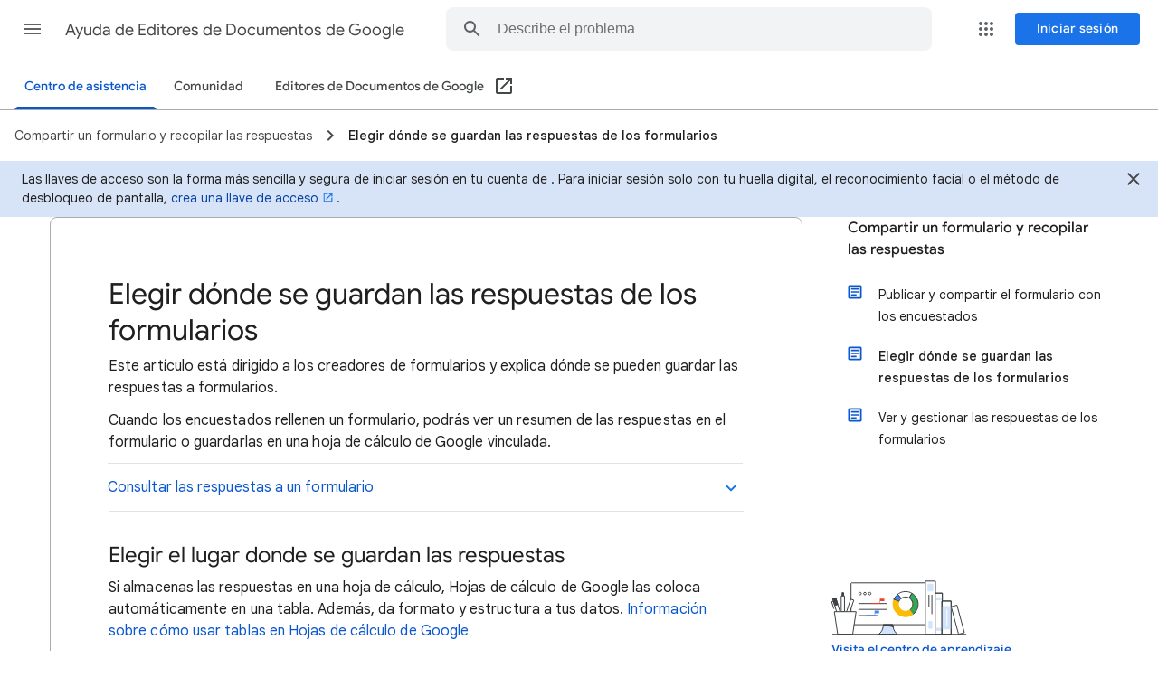

--- FILE ---
content_type: image/svg+xml
request_url: https://storage.googleapis.com/support-kms-prod/LWbjLpg06E3Udt5cVy2OXspfaii23UxKGURa
body_size: 13331
content:
<?xml version="1.0" encoding="UTF-8"?>
<svg width="150px" height="72px" viewBox="0 0 150 72" version="1.1" xmlns="http://www.w3.org/2000/svg" xmlns:xlink="http://www.w3.org/1999/xlink">
    <title>promo-learnng-center</title>
    <g id="promo-learnng-center" stroke="none" stroke-width="1" fill="none" fill-rule="evenodd">
        <g id="monitor" transform="translate(21.702028, 8.798078)">
            <path d="M81.5852431,46.2775503 L0.685762373,46.2775503 C0.30865158,46.2775503 0,45.9686062 0,45.5914954 L0,0.685469812 C0,0.30865158 0.30865158,0 0.685762373,0 L81.5852431,0 C81.9623539,0 82.2707129,0.30865158 82.2707129,0.685469812 L82.2707129,45.5914954 C82.2707129,45.9686062 81.9655721,46.2775503 81.5852431,46.2775503" id="Fill-1" fill="#FFFFFF"></path>
            <path d="M81.5852431,46.2775503 L0.685762373,46.2775503 C0.30865158,46.2775503 0,45.9686062 0,45.5914954 L0,0.685469812 C0,0.30865158 0.30865158,0 0.685762373,0 L81.5852431,0 C81.9623539,0 82.2707129,0.30865158 82.2707129,0.685469812 L82.2707129,45.5914954 C82.2707129,45.9686062 81.9655721,46.2775503 81.5852431,46.2775503 Z" id="Stroke-3" stroke="#3C4043"></path>
            <path d="M51.2170581,56.7154739 L30.7076726,56.7154739 C33.1997049,54.9021824 34.8792961,52.1801973 35.3798676,49.1396135 L35.8494275,46.2774918 L46.0750105,46.2774918 L46.5448631,49.1396135 C47.0451419,52.1801973 48.7247331,54.9021824 51.2170581,56.7154739" id="Fill-5" fill="#D2E3FC"></path>
            <path d="M51.2170581,56.7154739 L30.7076726,56.7154739 C33.1997049,54.9021824 34.8792961,52.1801973 35.3798676,49.1396135 L35.8494275,46.2774918 L46.0750105,46.2774918 L46.5448631,49.1396135 C47.0451419,52.1801973 48.7247331,54.9021824 51.2170581,56.7154739 Z" id="Stroke-7" stroke="#3C4043"></path>
            <polygon id="Fill-9" fill="#3C4043" points="46.4486691 48.556891 35.832225 46.3972077 35.8527042 46.2775503 46.075069 46.2775503 46.4451584 48.532901"></polygon>
            <polygon id="Stroke-11" stroke="#3C4043" stroke-linecap="round" stroke-linejoin="round" points="46.4486691 48.556891 35.832225 46.3972077 35.8527042 46.2775503 46.075069 46.2775503 46.4451584 48.532901"></polygon>
        </g>
        <g id="books" transform="translate(103.851200, 6.815050)">
            <polygon id="Fill-1" fill="#FFFFFF" points="0 59.0482603 11.1796224 59.0482603 11.1796224 0 0 0"></polygon>
            <polygon id="Stroke-2" stroke="#3C4043" points="0 59.0478943 11.1796224 59.0478943 11.1796224 0 0 0"></polygon>
            <polygon id="Fill-4" fill="#D2E3FC" points="2.89721404 10.9362052 8.28240835 10.9362052 8.28240835 3.4788531 2.89721404 3.4788531"></polygon>
            <polygon id="Stroke-5" stroke="#D2E3FC" points="2.89721404 10.9362052 8.28240835 10.9362052 8.28240835 3.4788531 2.89721404 3.4788531"></polygon>
            <polygon id="Fill-6" fill="#D2E3FC" points="3.95434028 52.268084 7.23113877 52.268084 7.23113877 44.8107319 3.95434028 44.8107319"></polygon>
            <polygon id="Stroke-7" stroke="#D2E3FC" points="3.95434028 52.268084 7.23113877 52.268084 7.23113877 44.8107319 3.95434028 44.8107319"></polygon>
            <line x1="7.23110217" y1="36.2218741" x2="7.23110217" y2="15.5134739" id="Stroke-8" stroke="#3C4043" stroke-linecap="round"></line>
            <line x1="3.94852023" y1="27.8701376" x2="3.94852023" y2="15.5133275" id="Stroke-9" stroke="#3C4043" stroke-linecap="round"></line>
            <polygon id="Fill-10" fill="#D2E3FC" points="34.8905832 34.0492015 32.349893 34.7300376 35.9242828 48.0696676 38.4646069 47.3888314"></polygon>
            <polygon id="Stroke-11" stroke="#D2E3FC" points="34.8905832 34.0492015 32.349893 34.7300376 35.9242828 48.0696676 38.4646069 47.3888314"></polygon>
            <polygon id="Stroke-12" stroke="#3C4043" fill="#FFFFFF" points="34.9587034 26.6801385 28.5453001 28.3987007 36.707647 58.8620919 43.1210503 57.1438957"></polygon>
            <polygon id="Fill-14" fill="#FFFFFF" points="11.1792564 59.0482603 18.7742398 59.0482603 18.7742398 13.4011249 11.1792564 13.4011249"></polygon>
            <polygon id="Stroke-15" stroke="#3C4043" stroke-linecap="round" points="11.1796224 59.0478943 18.7749719 59.0478943 18.7749719 13.4011249 11.1796224 13.4011249"></polygon>
            <polygon id="Fill-17" fill="#D2E3FC" points="11.1796224 55.022542 18.7749719 55.022542 18.7749719 51.7710004 11.1796224 51.7710004"></polygon>
            <polygon id="Fill-18" fill="#D2E3FC" points="11.1796224 21.2051177 18.7749719 21.2051177 18.7749719 17.953576 11.1796224 17.953576"></polygon>
            <polygon id="Stroke-19" stroke="#3C4043" stroke-linecap="round" points="11.1796224 59.0478943 18.7749719 59.0478943 18.7749719 13.4011249 11.1796224 13.4011249"></polygon>
            <polygon id="Fill-21" fill="#FFFFFF" points="18.7267643 22.1152419 18.7263983 59.0480407 28.4572306 59.0480407 28.4572306 22.1152419"></polygon>
            <polygon id="Stroke-22" stroke="#3C4043" stroke-linecap="round" points="18.7265447 59.0479309 28.457011 59.0479309 28.457011 22.1154981 18.7265447 22.1154981"></polygon>
            <polygon id="Fill-24" fill="#D2E3FC" points="18.7266545 52.9987017 28.4571208 52.9987017 28.4571208 28.1587974 18.7266545 28.1587974"></polygon>
            <polygon id="Stroke-25" stroke="#D2E3FC" points="18.7266545 52.9987017 28.4571208 52.9987017 28.4571208 28.1587974 18.7266545 28.1587974"></polygon>
            <polygon id="Stroke-26" stroke="#3C4043" stroke-linecap="round" points="18.7265447 59.0479309 28.457011 59.0479309 28.457011 22.1154981 18.7265447 22.1154981"></polygon>
            <line x1="23.8536069" y1="49.0501082" x2="23.8536069" y2="32.0083402" id="Stroke-28" stroke="#FFFFFF" stroke-linecap="round"></line>
        </g>
        <g id="screen" transform="translate(29.896741, 18.386460)">
            <g id="Group" transform="translate(38.187357, 0.000000)">
                <path d="M21.138907,10.6603536 C20.4174774,9.06399863 19.2554583,7.84171832 17.8273801,7.04581487 L17.8194211,7.02762279 L20.7727914,1.84799679 C23.2537362,3.23912233 25.3043246,5.41421278 26.5664001,8.20783391 C29.3537677,14.3749487 27.2952203,21.4863461 22.0126953,25.2725725 L18.5266382,20.4039174 C21.5607359,18.2464505 22.7290084,14.1793839 21.138907,10.6603536" id="Fill-22" fill="#34A853"></path>
                <path d="M21.138907,10.6603536 C20.4174774,9.06399863 19.2554583,7.84171832 17.8273801,7.04581487 L17.8194211,7.02762279 L20.7727914,1.84799679 C23.2537362,3.23912233 25.3043246,5.41421278 26.5664001,8.20783391 C29.3537677,14.3749487 27.2952203,21.4863461 22.0126953,25.2725725 L18.5266382,20.4039174 C21.5607359,18.2464505 22.7290084,14.1793839 21.138907,10.6603536 Z" id="Stroke-24" stroke="#3C4043" stroke-linecap="round" stroke-linejoin="round"></path>
                <path d="M5.19588063,3.05578029 C6.09411453,2.3440152 7.0781923,1.72491601 8.16346351,1.23429838 C12.3789093,-0.671321899 17.0588216,-0.29611027 20.7728483,1.84828104 L17.819478,7.02733854 C15.6966897,5.80278422 13.0292761,5.58845879 10.6228052,6.67600401 C10.0076855,6.95343322 9.44373107,7.29624021 8.93833238,7.72091155 L5.19588063,3.05578029 Z" id="Fill-26" fill="#FFFFFF"></path>
                <path d="M5.19588063,3.05578029 C6.09411453,2.3440152 7.0781923,1.72491601 8.16346351,1.23429838 C12.3789093,-0.671321899 17.0588216,-0.29611027 20.7728483,1.84828104 L17.819478,7.02733854 C15.6966897,5.80278422 13.0292761,5.58845879 10.6228052,6.67600401 C10.0076855,6.95343322 9.44373107,7.29624021 8.93833238,7.72091155 L5.19588063,3.05578029 Z" id="Stroke-28" stroke="#3C4043" stroke-linecap="round" stroke-linejoin="round"></path>
                <path d="M1.23717053,19.6553133 C-0.426836195,15.9731228 -0.352930874,11.9424403 1.10300395,8.51039093 L6.57881973,10.8412511 C5.74823762,12.8111121 5.71412748,15.0981975 6.66523211,17.2022252 C8.47648097,21.2107361 13.1825444,22.9941283 17.1808223,21.186859 C17.6697344,20.96628 18.1154403,20.6990839 18.5270361,20.4040311 L22.0125248,25.2726862 C21.2819991,25.7775164 20.4906437,26.244257 19.640164,26.6285646 C12.6384876,29.7928494 4.40998281,26.6751818 1.23717053,19.6553133" id="Fill-30" fill="#FBBC04"></path>
                <path d="M1.23717053,19.6553133 C-0.426836195,15.9731228 -0.352930874,11.9424403 1.10300395,8.51039093 L6.57881973,10.8412511 C5.74823762,12.8111121 5.71412748,15.0981975 6.66523211,17.2022252 C8.47648097,21.2107361 13.1825444,22.9941283 17.1808223,21.186859 C17.6697344,20.96628 18.1154403,20.6990839 18.5270361,20.4040311 L22.0125248,25.2726862 C21.2819991,25.7775164 20.4906437,26.244257 19.640164,26.6285646 C12.6384876,29.7928494 4.40998281,26.6751818 1.23717053,19.6553133 Z" id="Stroke-32" stroke="#FBBC04" stroke-linecap="round" stroke-linejoin="round"></path>
                <path d="M1.1028334,8.51016353 C1.97491619,6.39021782 3.37115825,4.51415967 5.19605118,3.05595084 L8.93850293,7.7210821 C7.87540331,8.55109571 7.07836285,9.6318189 6.57864918,10.8410237 L1.1028334,8.51016353 Z" id="Fill-34" fill="#4285F4"></path>
                <path d="M1.1028334,8.51016353 C1.97491619,6.39021782 3.37115825,4.51415967 5.19605118,3.05595084 L8.93850293,7.7210821 C7.87540331,8.55109571 7.07836285,9.6318189 6.57864918,10.8410237 L1.1028334,8.51016353 Z" id="Stroke-36" stroke="#3C4043" stroke-linecap="round" stroke-linejoin="round"></path>
            </g>
            <polygon id="Fill-6" fill="#EA4335" points="23.5353769 13.2069118 23.5353769 7.83740602 28.5660552 7.83740602 28.5660552 10.712323 24.0282685 10.712323 24.0282685 13.2069118"></polygon>
            <path d="M3.19060641,2.28626366 C3.19060641,3.07136557 2.55388364,3.70751983 1.76935023,3.70751983 C0.984248325,3.70751983 0.348094062,3.07136557 0.348094062,2.28626366 C0.348094062,1.50173025 0.984248325,0.865007487 1.76935023,0.865007487 C2.55388364,0.865007487 3.19060641,1.50173025 3.19060641,2.28626366 Z" id="Stroke-10" stroke="#3C4043"></path>
            <path d="M8.54726407,2.28626366 C8.54726407,3.07136557 7.91110981,3.70751983 7.1260079,3.70751983 C6.34090599,3.70751983 5.70475173,3.07136557 5.70475173,2.28626366 C5.70475173,1.50173025 6.34090599,0.865007487 7.1260079,0.865007487 C7.91110981,0.865007487 8.54726407,1.50173025 8.54726407,2.28626366 Z" id="Stroke-12" stroke="#3C4043"></path>
            <path d="M13.9039217,2.28626366 C13.9039217,3.07136557 13.2677675,3.70751983 12.4826656,3.70751983 C11.6975637,3.70751983 11.0614094,3.07136557 11.0614094,2.28626366 C11.0614094,1.50173025 11.6975637,0.865007487 12.4826656,0.865007487 C13.2677675,0.865007487 13.9039217,1.50173025 13.9039217,2.28626366 Z" id="Stroke-14" stroke="#3C4043"></path>
            <line x1="0" y1="13.2926989" x2="31.5098179" y2="13.2926989" id="Stroke-38" stroke="#3C4043"></line>
            <line x1="0" y1="26.6186241" x2="21.9208867" y2="26.6186241" id="Stroke-40" stroke="#3C4043"></line>
            <line x1="13.9039217" y1="13.2069118" x2="24.1676653" y2="13.2069118" id="Stroke-42" stroke="#EA4335"></line>
            <polygon id="Fill-44" fill="#4285F4" points="17.8503522 26.5328371 17.8503522 21.1633313 22.8810305 21.1633313 22.8810305 24.0382483 18.3432438 24.0382483 18.3432438 26.5328371"></polygon>
            <line x1="8.21889705" y1="26.5328371" x2="18.4826406" y2="26.5328371" id="Stroke-46" stroke="#4285F4"></line>
            <line x1="0" y1="19.7965945" x2="31.5098179" y2="19.7965945" id="Stroke-48" stroke="#3C4043"></line>
        </g>
        <g id="pens" transform="translate(13.585291, 42.664128) scale(-1, 1) translate(-13.585291, -42.664128) translate(0.280816, 19.682526)">
            <polygon id="Stroke-30" stroke="#3C4043" fill="#3C4043" stroke-linecap="round" stroke-linejoin="round" points="13.791797 3.60619415 15.1035539 3.60619415 15.1035539 0 13.791797 0"></polygon>
            <polygon id="Fill-32" fill="#FFFFFF" points="12.8379299 21.0138908 16.0574211 21.0138908 16.0574211 3.60619415 12.8379299 3.60619415"></polygon>
            <polygon id="Stroke-33" stroke="#3C4043" stroke-linecap="round" stroke-linejoin="round" points="12.8379299 21.0138908 16.0574211 21.0138908 16.0574211 3.60619415 12.8379299 3.60619415"></polygon>
            <polygon id="Stroke-34" stroke="#3C4043" fill="#FFFFFF" stroke-linecap="round" stroke-linejoin="round" points="5.20441451 7.23953333 2.14567036 8.24496089 6.9984127 22.9972976 10.0556404 21.9918701"></polygon>
            <polygon id="Stroke-35" stroke="#3C4043" fill="#FFFFFF" stroke-linecap="round" stroke-linejoin="round" points="25.1362954 6.58941751 22.0563205 5.65526461 16.715271 23.2752688 19.7967624 24.2079052"></polygon>
            <polygon id="Fill-36" fill="#3C4043" points="25.1362954 6.58941751 22.0548041 5.65526461 19.7982789 13.1011911 22.8797703 14.0338276"></polygon>
            <polygon id="Stroke-37" stroke="#3C4043" stroke-linecap="round" stroke-linejoin="round" points="25.1362954 6.58941751 22.0548041 5.65526461 19.7982789 13.1011911 22.8797703 14.0338276"></polygon>
            <polyline id="Stroke-38" stroke="#3C4043" stroke-linecap="round" stroke-linejoin="round" points="24.3129974 17.5365976 26.6089511 9.97693496 24.3236127 9.28086973"></polyline>
            <polygon id="Fill-39" fill="#FFFFFF" points="3.74571049 45.963204 19.9417381 45.963204 23.6859321 21.015559 0 21.015559"></polygon>
            <polygon id="Stroke-40" stroke="#3C4043" stroke-linecap="round" stroke-linejoin="round" points="3.74571049 45.963204 19.9417381 45.963204 23.6859321 21.015559 0 21.015559"></polygon>
        </g>
        <line x1="1.39" y1="65.7227407" x2="148.59" y2="65.7227407" id="baseline" stroke="#3C4043" stroke-linecap="round" stroke-linejoin="round"></line>
    </g>
</svg>